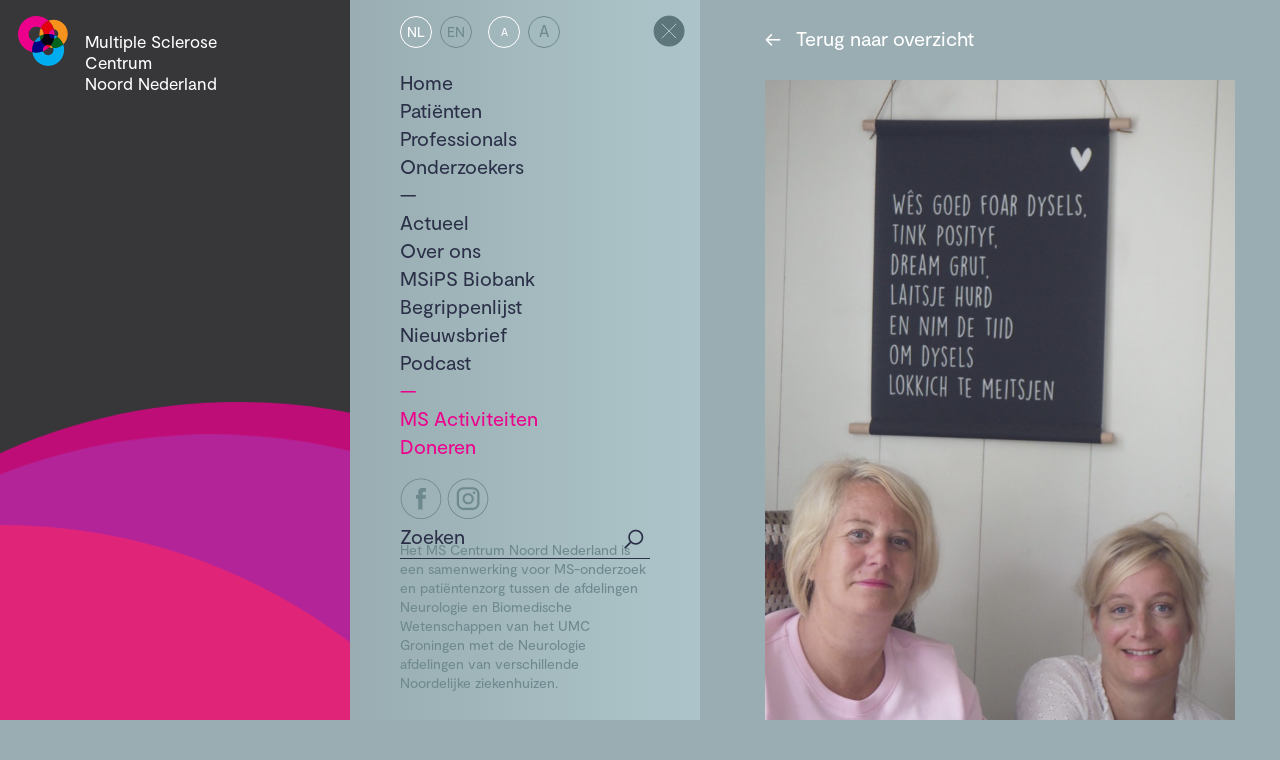

--- FILE ---
content_type: text/html; charset=UTF-8
request_url: https://www.mscnn.nl/activiteiten/onbeperkte-elfstedentocht-team-ms-centrum-noord-nederland-anneke-rianne/
body_size: 12237
content:
<!DOCTYPE html><html class="no-js" lang="nl-NL" data-brand="mscnn"><head><script async src="https://www.googletagmanager.com/gtag/js?id=UA-130786763-1"></script><script>window.dataLayer=window.dataLayer||[];function gtag(){dataLayer.push(arguments);}gtag('js',new Date());gtag('config','UA-130786763-1');</script> <meta charset="UTF-8"> <meta name="viewport" content="width=device-width, minimum-scale=1.0, initial-scale=1.0"> <meta name="msapplication-config" content="/wp-content/themes/mscnn/favicon/browserconfig.xml" /> <link rel="apple-touch-icon" sizes="180x180" href="/wp-content/themes/mscnn/favicon/apple-touch-icon.png"> <link rel="icon" type="image/png" sizes="256x256" href="/wp-content/themes/mscnn/favicon/android-chrome-256x256.png"> <link rel="icon" type="image/png" sizes="192x192" href="/wp-content/themes/mscnn/favicon/android-chrome-192x192.png"> <link rel="icon" type="image/png" sizes="32x32" href="/wp-content/themes/mscnn/favicon/favicon-32x32.png"> <link rel="icon" type="image/png" sizes="16x16" href="/wp-content/themes/mscnn/favicon/favicon-16x16.png"> <link rel="mask-icon" href="/wp-content/themes/mscnn/favicon/safari-pinned-tab.svg" color="#2b5797"> <link rel="manifest" href="/wp-content/themes/mscnn/favicon/manifest.json"> <style> html{font-family:sans-serif;-ms-text-size-adjust:100%;-webkit-text-size-adjust:100%}body{margin:0}article,aside,details,figcaption,figure,footer,header,hgroup,main,nav,section,summary{display:block}audio,video{display:inline-block;vertical-align:baseline}a{background:transparent}a:active,a:hover{outline:0}b,strong{font-weight:700}h1{font-size:2em;margin:.67em 0}img{border:0}figure{margin:1em 40px}button,input,optgroup,select,textarea{color:inherit;font:inherit;margin:0}input{line-height:normal}input[type=search]{-webkit-appearance:none}input[type=search]::-webkit-search-cancel-button,input[type=search]::-webkit-search-decoration{-webkit-appearance:none}fieldset{border:1px solid silver;margin:0 2px;padding:.35em .625em .75em}legend{border:0;padding:0}textarea{overflow:auto}optgroup{font-weight:700}table{border-collapse:collapse;border-spacing:0}td,th{padding:0}*{box-sizing:border-box}html{overflow-y:scroll}body{background:#99adb2;color:#fff;font:normal normal 400 16px/1.4 Moderat,Arial,sans-serif;-webkit-font-smoothing:antialiased;-moz-osx-font-smoothing:grayscale}a{color:#2b3048}.symbols{position:absolute;visibility:hidden;z-index:-1}.container{position:relative}.wrap{display:-ms-flexbox;display:flex;-ms-flex-direction:column;flex-direction:column}.main,.navigation__wrap{min-height:100vh}.admin-bar .main,.admin-bar .navigation__wrap{min-height:calc(100vh - 46px)}.header{height:8.125em;overflow:hidden;transform:translateZ(0)}html[data-brand=mscnn] .header{background:#373639}html[data-brand=msips] .header{background:#5c767c}.header__item{display:inline-block;font-size:1em;font-weight:400;margin:1em 1.1em;position:relative;z-index:10}.header__link{color:#fff;display:-ms-flexbox;display:flex;-ms-flex-direction:row;flex-direction:row;text-decoration:none}.header__logo{height:3.125em;width:3.125em}.header__image{height:96px;width:150px}.header__text{display:inline-block;font-size:1.0625em;line-height:1.25;margin:.9em 0 0 1em;width:8.23529em}.header__ring{height:160vh;left:0;opacity:.75;pointer-events:none;position:absolute;transition:transform 10s ease;top:0;width:160vh;will-change:transform}.header__ring:first-of-type{fill:#ec008b;z-index:3}.header__ring:nth-of-type(2){fill:#f7931d;z-index:2}.header__ring:nth-of-type(3){fill:#00adef;z-index:1}.header__ring__item{height:100%;left:0;position:absolute;top:0;width:100%;z-index:2}.navigation{background-color:#adc5ca}.navigation__wrap{padding:1em 3.125em;position:relative}.navigation__fontsize,.navigation__language{display:inline-block;list-style:none;margin:0 .5em 0 0;padding:0;position:relative;z-index:1}.navigation__fontsize__item,.navigation__language__item{display:inline;margin:0 .5em 0 0}.navigation__fontsize__link,.navigation__language__link{border:1px solid currentColor;border-radius:50%;color:#6e898e;display:inline-block;font-size:.875em;height:32px;line-height:1;padding:.575em .425em;text-align:center;text-decoration:none;text-transform:uppercase;transition:color .3s ease;vertical-align:middle;width:32px}.navigation__fontsize__item--is-current .navigation__fontsize__link,.navigation__fontsize__item--is-current .navigation__language__link,.navigation__language__item--is-current .navigation__fontsize__link,.navigation__language__item--is-current .navigation__language__link{color:#fff}.navigation__fontsize--enlarged,.navigation__language--enlarged{font-size:16px;padding:.4em .425em}.navigation__fontsize--normal,.navigation__language--normal{font-size:11px;padding:.85em .425em}.navigation__list{color:#2b3048;font-size:1.25em;list-style:none;margin:1.5em 0 0;padding:0}.navigation__item{position:relative}.navigation__item--is-activiteiten,.navigation__item--is-activities,.navigation__item--is-donate,.navigation__item--is-doneren{color:#ec008c}.navigation__item--is-about-us:before,.navigation__item--is-activiteiten:before,.navigation__item--is-activities:before,.navigation__item--is-actueel:before,.navigation__item--is-news:before{content:"—";display:block}.navigation__link:before{content:"→";display:none;left:-1.5em;position:absolute}.navigation__item--is-ancestor>.navigation__link:before,.navigation__item--is-current>.navigation__link:before,.no-touch .navigation__link:hover:before{display:block}.navigation__item--is-ancestor:after{display:none}.navigation__item--is-ancestor .navigation__sub,.navigation__item--is-current .navigation__sub{display:block}.navigation__link{color:currentColor;position:relative;text-decoration:none}.navigation__sub{color:#fff;display:none;list-style:none;margin:0;padding:0}.navigation__tagline{color:#6e898e;font-size:.875em;margin:0}.navigation__socials{margin:0 0 20px}.navigation__socials a{display:inline-block;margin:0 5px 0 0;text-decoration:none}.navigation__socials svg{height:42px;width:42px}.navigation__button{display:none}.navigation__button__icon{height:2em;width:2em}.navigation__open{color:#2b3048;font-size:1.25em;left:2.5em;position:absolute;top:1.2em}.navigation__open:before{bottom:0;content:"→";left:-1.5em;position:absolute}.navigation__close{margin:.9375em;position:absolute;right:0;top:0}.navigation__toggle{background:none;border:0;cursor:pointer;display:block;margin:.9375em;outline:0;padding:0;position:fixed;right:0;top:0;z-index:100}.admin-bar .navigation__toggle{top:46px}.navigation__top{display:inline-block;margin:2.5em 0 0;text-decoration:none}.navigation__top span{display:inline-block;margin:0 .5em 0 0}.navigation__wrap{display:none}.has-open-navigation .navigation__wrap{display:block}.has-open-navigation .header,.has-open-navigation .main{display:none}.navigation__toggle svg:first-child{display:block}.has-open-navigation .navigation__toggle svg:first-child,.navigation__toggle svg:last-child{display:none}.has-open-navigation .navigation__toggle svg:last-child{display:block}.navigation__list,.navigation__search,.navigation__tagline{transition:opacity .5s ease;will-change:opacity}.is-loading--include-language .navigation__list,.is-loading--include-language .navigation__search,.is-loading--include-language .navigation__tagline{opacity:0}.main__content,.main__submenu{transition:opacity .5s ease;will-change:opacity}.is-loading .main__content,.is-loading .main__submenu{opacity:0}.is-loading--exclude-submenu .main__submenu{opacity:1}.is-enlarged .main__content,.is-enlarged .main__submenu,.is-enlarged .navigation__list,.is-enlarged .navigation__open,.is-enlarged .search__input{font-size:1.5em}.has-disabled-transitions .main,.has-disabled-transitions .navigation>*{transition:none!important}.main{background-color:#99adb2;padding:1em;position:relative}.main__breadcrumbs{color:#6e898e;display:block;font-size:.9375em;margin:0 0 1em}.main__breadcrumbs a{color:currentColor;text-decoration:none}.main__submenu{font-size:1.25em;margin:.5em 0 1.5em 1.625em}.main__submenu__list{color:#fff;list-style:none;margin:0;padding:0}.main__content{font-size:1.25em}.main__content h1{color:#2b3048;font-size:1.25em;font-weight:400;line-height:1.25;margin:0 0 1em}.main__content h2,.main__content h3,.main__content h4,.main__content h5,.main__content h6{color:#2b3048;font-size:1em;font-weight:400;margin:0}.main__content ol,.main__content ul{margin:0 0 1em;padding:0 0 0 1em}.main__content ul:not(.main__links){padding:0}.main__content ul:not(.main__links) li{list-style:none;padding:0 0 0 .75em;position:relative}.main__content ul:not(.main__links) li:before{content:"•";left:0;position:absolute;top:0;transform:scale(2)}.main__content p{margin:0 0 1em}.main__content p:last-child{margin:0}.main__content a{color:#fff}.main__content form{color:#2b3048}.main__block{margin:0 0 2.5em}.main__block:last-child{margin:0}.main__media{height:0;margin:0 0 1em;padding-bottom:56.25%;position:relative;will-change:opacity;width:100%}.main__media__link{display:block;text-decoration:none}.main__media__overlay{pointer-events:none;transition:opacity .7s ease-in-out}.main__media__color{background-color:#adc5ca;mix-blend-mode:color}.main__media--loaded .main__media__overlay{opacity:0}.main__media__icon{fill:#adc5ca;opacity:.5;padding:15%;transition:fill .3s ease}.no-touch .main__media__link:hover .main__media__icon{fill:#99adb2}.main__links{list-style:none;padding:0!important}.main__links:before{color:#2b3048;content:"—";display:block}.main__links li:before{content:"↗";display:inline-block;margin:0 .5em 0 0}.main__links a{text-decoration:none}.search{color:#2b3048;margin:4em 0 2em;position:relative}.search__input{-webkit-appearance:none;-moz-appearance:none;appearance:none;background:none;border:0;border-bottom:1px solid #2b3048;border-radius:0;color:#2b3048;font-size:1.25em;outline:0;padding:0 1.5em .5em 0;width:100%}.search__input::-webkit-input-placeholder{color:#2b3048}.search__input:-ms-input-placeholder,.search__input::-ms-input-placeholder{color:#2b3048}.search__input::placeholder{color:#2b3048}.search__button{background:none;border:0;bottom:0;cursor:pointer;outline:0;position:absolute;right:0;top:0}.search__icon{height:1.25em;width:1.25em}.search__item{margin:0 0 1.5em}.search__item p{margin:0}.search__item a{text-decoration:none}.search__item a span{display:inline-block;margin:0 .5em 0 0}img.b-lazy{-o-object-fit:cover;object-fit:cover;-o-object-position:center center;object-position:center center}div.b-lazy{background-position:50%;background-repeat:no-repeat;background-size:cover}.b-lazy-img,.main__media__color,.main__media__icon,.main__media__item,.main__media__overlay{display:block;height:100%;left:0;position:absolute;top:0;width:100%}.columns>h1{margin:0 0 .5em;width:100%}.columns__item{margin:0 0 2em;width:100%}.columns__media{margin:0;padding-bottom:66.666%!important}.columns__media--is-portrait{padding-bottom:133.333%!important}.columns__content{margin:.5em 0 0}.columns__content h1{font-size:1em!important;margin:0}.columns__content p{margin:0}.columns__content a{text-decoration:none}.columns__content a span{display:inline-block;margin:0 .5em 0 0}.form__amount{display:-ms-flexbox;display:flex;-ms-flex-pack:justify;justify-content:space-between;margin:0!important}.form__amount div+div{text-align:right}.form__amount h2{margin:0 0 10px}.form__amount input[type=number],.form__amount label{color:#fff;display:inline-block;vertical-align:middle}.form__amount input[type=number]{-webkit-appearance:none;-moz-appearance:none;appearance:none;background:none;border:1px solid #fff;border-radius:15px;outline:0;margin:0;padding:.125em .25em .25em;text-align:center;width:80px}.form__amount input::-webkit-inner-spin-button,.form__amount input::-webkit-outer-spin-button{-webkit-appearance:none;appearance:none;margin:0}.form__button input{display:none}.form__button span{background:transparent;border:1px solid #fff;border-radius:15px;cursor:pointer;display:inline-block;padding:.125em .5em .25em}.form__button input:checked+span{background:#2b3048;border-color:#2b3048}.form__name{margin-top:2em!important}.form__required{color:#fff;font-size:smaller;margin:2em 0 1em!important}.form__newsletter{color:#fff;font-size:smaller;margin:1em 0 2em!important}.form__newsletter label{padding:0 0 0 30px;position:relative}.form__newsletter input{display:none}.form__newsletter span:before{border:1px solid #fff;content:"";position:absolute;height:16px;left:0;top:2px;width:16px}.form__newsletter input:checked+span:after{background:#2b3048;content:"";position:absolute;height:10px;left:4px;top:6px;width:10px}.form__newsletter small{display:block;font-size:1em;margin-top:1em}.form__newsletter a{color:currentColor;text-decoration:underline}.form__label{display:block;margin:0 0 .25em}.form__radio{color:#fff;display:inline-block;margin:0 1em 0 0;padding:0 0 0 30px;position:relative}.form__radio input{display:none}.form__radio span:before{border:1px solid #fff;border-radius:100%;content:"";position:absolute;height:18px;left:0;top:4px;width:18px}.form__radio input:checked+span:after{background:#2b3048;border-radius:100%;content:"";position:absolute;height:12px;left:4px;top:8px;width:12px}.form div{margin:1em 0}.form input[type=email],.form input[type=text]{-webkit-appearance:none;-moz-appearance:none;appearance:none;background:none;border:0;border-bottom:1px solid #2b3048;border-radius:0;color:#2b3048;outline:0;padding:0 1.5em .5em 0;width:100%}.form input[type=email]::-webkit-input-placeholder,.form input[type=text]::-webkit-input-placeholder{color:#2b3048}.form input[type=email]:-ms-input-placeholder,.form input[type=email]::-ms-input-placeholder,.form input[type=text]:-ms-input-placeholder,.form input[type=text]::-ms-input-placeholder{color:#2b3048}.form input[type=email]::placeholder,.form input[type=text]::placeholder{color:#2b3048}.form input[type=checkbox],.form input[type=radio]{filter:grayscale(1)}.form input+small{display:block;margin-top:1em}.form button{-webkit-appearance:none;-moz-appearance:none;appearance:none;background:#2b3048;border:0;border-radius:15px;color:#fff;cursor:pointer;display:inline-block;font-size:1.06667em;outline:0;min-width:120px;padding:.425em .75em .5em;text-align:center;vertical-align:middle}.form .has-padding{padding:.5em 0}.form .hidden{display:none}.glossary>h2{font-size:1.25em;margin:0 0 .25em}.glossary__group{margin:0 0 2.5em}.glossary__item{border-bottom:1px solid #2b3048;border-top:1px solid #2b3048;margin:0 0 -1px}.glossary__item>h3{cursor:pointer;display:inline-block;padding:.75em 0 .75em 1.5em;position:relative}.glossary__item__title:before{content:"+";left:0;position:absolute}.glossary__item--is-active .glossary__item__title:before{content:"×"}.glossary__item__content{display:none;padding:.25em 0 1em}.glossary__item--is-active .glossary__item__content{display:block}.glossary__open{cursor:pointer;text-decoration:underline}.glossary__open.is-opened{color:#2b3048}.glossary__close{background:none;border:0;cursor:pointer;display:block;outline:0;margin:1em;padding:0;position:absolute;right:0;top:0}.glossary__close svg{height:1.6em;width:1.6em}.glossary__toggle{background:#fff;box-shadow:0 0 10px 5px rgba(0,0,0,.1);color:#2b3048;margin:2em 0;padding:1em 3em 1.25em 1em;position:relative}.glossary__toggle h2{color:#99adb2;margin:0 0 1em}.glossary__toggle p:last-of-type{margin:0}.glossary__toggle a{color:currentColor}.glossary__cta{text-decoration:none}.glossary__cta span{display:inline-block;margin:0 .5em 0 0}.news__subjects{margin:0 0 2.5em}.news__subjects>h1{color:#fff;font-size:1.1em!important;margin:0 0 1em}.news__subjects__link[href]{border:1px solid currentColor;border-radius:15px;color:#5c767c;display:inline-block;font-size:.8em;margin:0 .125em .125em;padding:.25em .5em .3em;text-decoration:none;transition:color .3s ease}.news__subjects__link--is-current[href],.no-touch .news__subjects__link:hover{color:#fff}.news__back{display:inline-block;margin:0 0 1em;text-decoration:none}.news__back span{display:inline-block;margin:0 .5em 0 0}.pagination__next,.pagination__prev{-webkit-appearance:none;-moz-appearance:none;appearance:none;background:#2b3048;border:0;border-radius:15px;color:#fff;cursor:pointer;display:inline-block;font-size:1.06667em;outline:0;margin:0 .25em 0 0;padding:.425em .75em .5em;text-align:center;text-decoration:none;vertical-align:middle;width:100px}.pagination__next.disabled,.pagination__prev.disabled{background:#5c767c;cursor:default}.project h1 strong{display:block;font-weight:400;margin:0 0 15px}.project h1 span{border:2px solid rgba(43,48,72,.7);border-radius:20px;color:#fff;display:inline-block;padding:5px 20px 10px}.project ul{display:-ms-flexbox;display:flex;-ms-flex-direction:row;flex-direction:row;-ms-flex-wrap:wrap;flex-wrap:wrap;list-style:none;margin:0 0 1em;padding:0}.project li{padding:0!important;width:50%}.project li:before{display:none}.project li strong{color:#2b3048;display:block;font-weight:400}#wpadminbar{-webkit-backface-visibility:hidden;backface-visibility:hidden;position:fixed!important}.hide-if-no-customize{display:none!important}@font-face{font-family:Moderat;src:url(https://www.mscnn.nl/wp-content/themes/mscnn/fonts/moderat.woff2) format("woff2"),url(https://www.mscnn.nl/wp-content/themes/mscnn/fonts/moderat.woff) format("woff");font-weight:400;font-style:normal}@media screen and (min-width:48em){.wrap{-ms-flex-direction:row;flex-direction:row;position:fixed;width:26.25em;min-height:100vh}.admin-bar .wrap{min-height:calc(100vh - 46px)}.navigation{height:100vh}.admin-bar .navigation{height:calc(100vh - 46px)}.header{height:auto;overflow:hidden;position:relative;width:7.5em}.header__logo{margin:0 auto}.header__text{display:none}.navigation{background-image:linear-gradient(90deg,#99adb2,#adc5ca);overflow-y:auto;width:18.75em}.navigation__list{margin:1em 0 0}.navigation__item--is-ancestor:after{display:inline}.navigation__item--is-ancestor .navigation__sub,.navigation__item--is-current .navigation__sub{display:none}.navigation__socials{position:absolute;top:-62px}.navigation__button{background:none;border:0;cursor:pointer;display:block;outline:0;padding:0}.navigation__toggle{display:none}.main{transition:margin .3s ease;will-change:margin}.navigation__close,.navigation__fontsize,.navigation__language,.navigation__list,.navigation__search,.navigation__tagline{transition:opacity .3s ease;will-change:opacity}.navigation__open{transition:opacity .3s ease,transform .3s ease;opacity:0;pointer-events:none;transform:translateX(-200%);will-change:opacity,transform}.main{margin-left:26.25em}.has-collapsed-navigation .navigation__close,.has-collapsed-navigation .navigation__fontsize,.has-collapsed-navigation .navigation__language,.has-collapsed-navigation .navigation__list,.has-collapsed-navigation .navigation__search,.has-collapsed-navigation .navigation__tagline{opacity:0;pointer-events:none}.has-collapsed-navigation .navigation__open{opacity:1;pointer-events:auto;transform:translateX(0)}.has-collapsed-navigation .main{margin-left:15em}.has-open-navigation .header,.has-open-navigation .main,.navigation__wrap{display:block}.main{max-width:42.5em}.is-enlarged .main{max-width:50.625em}.has-collapsed-navigation.is-enlarged .main{margin-left:31.875em}.main{padding:1em 2.8125em 1em 4.0625em}.main__breadcrumbs{display:none}.main__submenu{margin:.5em 0 0}.main__content{padding:1.8em 0}.main__content h1{font-size:1.9em}.columns{display:-ms-flexbox;display:flex;-ms-flex-direction:row;flex-direction:row;-ms-flex-wrap:wrap;flex-wrap:wrap;-ms-flex-pack:justify;justify-content:space-between}.form button{font-size:.8em}.glossary>h2{font-size:1.9em}.glossary__close{margin:.75em}.news__subjects{margin:-1.4em 0 2.5em}.news__back{margin:0;position:relative;top:-1.4em}.pagination__next,.pagination__prev{font-size:.8em}.project h1 span{min-width:300px}.project li{width:33.333333%}}@media screen and (min-width:48.9375em){.admin-bar .wrap{min-height:calc(100vh - 32px)}.admin-bar .navigation{height:calc(100vh - 32px)}.admin-bar .main,.admin-bar .navigation__wrap{min-height:calc(100vh - 32px)}}@media screen and (min-width:48em) and (min-height:37.5em){.navigation__tagline{bottom:2em;position:absolute;width:calc(100% - 100px)}}@media screen and (min-width:64em){.wrap{width:37.5em}.header{width:15.625em}.header__logo{margin:0}.header__text{display:inline-block}.navigation{width:21.875em}.main{margin-left:37.5em}.has-collapsed-navigation .main{margin-left:23.75em}.columns--has-3 .columns__item{width:calc(50% - .75em)}}@media screen and (min-width:80em){.wrap{width:43.75em}.header{width:21.875em}.header__image{height:128px;width:200px}.main{margin-left:43.75em}.has-collapsed-navigation .main{margin-left:30em}.columns__item{width:calc(50% - .75em)}.columns--has-3{-ms-flex-pack:start;justify-content:flex-start}.columns--has-3 .columns__item{width:calc(33.333333% - 1em)}.columns--has-3 .columns__item:nth-of-type(3n-1){margin:0 1.5em 2em}.news--has-featured .news__item:first-of-type{width:100%}}@media screen and (min-width:101.25em){.has-collapsed-navigation .main{margin-left:31.875em}.main{max-width:50.625em}.is-enlarged .main{max-width:57.5em}.main__content,.main__submenu,.navigation__list,.navigation__open,.search__input{font-size:1.5em}.is-enlarged .main__content,.is-enlarged .main__submenu,.is-enlarged .navigation__list,.is-enlarged .navigation__open,.is-enlarged .search__input{font-size:1.75em}.has-collapsed-navigation.is-enlarged .main{margin-left:33.75em}} </style> <script> function loadJS(a,b){var c=document.getElementsByTagName("script")[0],d=document.createElement("script");return d.src=a,d.async=!0,c.parentNode.insertBefore(d,c),b&&"function"==typeof b&&(d.onload=b),d}; var s = 'https://www.mscnn.nl/wp-content/themes/mscnn/js/mscnn.1614597706.min.js'; loadJS('https://www.mscnn.nl/wp-content/themes/mscnn/js/load-scripts.min.js'); </script> <meta name='robots' content='index, follow, max-image-preview:large, max-snippet:-1, max-video-preview:-1' /><style>img:is([sizes="auto" i], [sizes^="auto," i]) { contain-intrinsic-size: 3000px 1500px }</style><link rel="alternate" hreflang="nl" href="https://www.mscnn.nl/activiteiten/onbeperkte-elfstedentocht-team-ms-centrum-noord-nederland-anneke-rianne/" /><link rel="alternate" hreflang="x-default" href="https://www.mscnn.nl/activiteiten/onbeperkte-elfstedentocht-team-ms-centrum-noord-nederland-anneke-rianne/" /><title>Onbeperkte Elfstedentocht Team MS Centrum Noord Nederland Anneke &amp; Rianne - Multiple Sclerose Centrum Noord Nederland</title><link rel="canonical" href="https://www.mscnn.nl/activiteiten/onbeperkte-elfstedentocht-team-ms-centrum-noord-nederland-anneke-rianne/" /><meta property="og:locale" content="nl_NL" /><meta property="og:type" content="article" /><meta property="og:title" content="Onbeperkte Elfstedentocht Team MS Centrum Noord Nederland Anneke &amp; Rianne - Multiple Sclerose Centrum Noord Nederland" /><meta property="og:url" content="https://www.mscnn.nl/activiteiten/onbeperkte-elfstedentocht-team-ms-centrum-noord-nederland-anneke-rianne/" /><meta property="og:site_name" content="Multiple Sclerose Centrum Noord Nederland" /><meta property="og:image" content="https://www.mscnn.nl/wp-content/uploads/2021/08/Rianne-en-Anneke-scaled.jpg" /><meta property="og:image:width" content="1813" /><meta property="og:image:height" content="2560" /><meta property="og:image:type" content="image/jpeg" /><meta name="twitter:card" content="summary_large_image" /><script type="application/ld+json" class="yoast-schema-graph">{"@context":"https://schema.org","@graph":[{"@type":"WebPage","@id":"https://www.mscnn.nl/activiteiten/onbeperkte-elfstedentocht-team-ms-centrum-noord-nederland-anneke-rianne/","url":"https://www.mscnn.nl/activiteiten/onbeperkte-elfstedentocht-team-ms-centrum-noord-nederland-anneke-rianne/","name":"Onbeperkte Elfstedentocht Team MS Centrum Noord Nederland Anneke & Rianne - Multiple Sclerose Centrum Noord Nederland","isPartOf":{"@id":"https://www.mscnn.nl/#website"},"primaryImageOfPage":{"@id":"https://www.mscnn.nl/activiteiten/onbeperkte-elfstedentocht-team-ms-centrum-noord-nederland-anneke-rianne/#primaryimage"},"image":{"@id":"https://www.mscnn.nl/activiteiten/onbeperkte-elfstedentocht-team-ms-centrum-noord-nederland-anneke-rianne/#primaryimage"},"thumbnailUrl":"https://www.mscnn.nl/wp-content/uploads/2021/08/Rianne-en-Anneke-scaled.jpg","datePublished":"2021-08-16T14:02:29+00:00","breadcrumb":{"@id":"https://www.mscnn.nl/activiteiten/onbeperkte-elfstedentocht-team-ms-centrum-noord-nederland-anneke-rianne/#breadcrumb"},"inLanguage":"nl-NL","potentialAction":[{"@type":"ReadAction","target":["https://www.mscnn.nl/activiteiten/onbeperkte-elfstedentocht-team-ms-centrum-noord-nederland-anneke-rianne/"]}]},{"@type":"ImageObject","inLanguage":"nl-NL","@id":"https://www.mscnn.nl/activiteiten/onbeperkte-elfstedentocht-team-ms-centrum-noord-nederland-anneke-rianne/#primaryimage","url":"https://www.mscnn.nl/wp-content/uploads/2021/08/Rianne-en-Anneke-scaled.jpg","contentUrl":"https://www.mscnn.nl/wp-content/uploads/2021/08/Rianne-en-Anneke-scaled.jpg","width":1813,"height":2560,"caption":"OLYMPUS DIGITAL CAMERA"},{"@type":"BreadcrumbList","@id":"https://www.mscnn.nl/activiteiten/onbeperkte-elfstedentocht-team-ms-centrum-noord-nederland-anneke-rianne/#breadcrumb","itemListElement":[{"@type":"ListItem","position":1,"name":"Home","item":"https://www.mscnn.nl/"},{"@type":"ListItem","position":2,"name":"Activiteiten","item":"https://www.mscnn.nl/activiteiten/"},{"@type":"ListItem","position":3,"name":"Onbeperkte Elfstedentocht Team MS Centrum Noord Nederland Anneke &#038; Rianne"}]},{"@type":"WebSite","@id":"https://www.mscnn.nl/#website","url":"https://www.mscnn.nl/","name":"Multiple Sclerose Centrum Noord Nederland","description":"","potentialAction":[{"@type":"SearchAction","target":{"@type":"EntryPoint","urlTemplate":"https://www.mscnn.nl/?s={search_term_string}"},"query-input":{"@type":"PropertyValueSpecification","valueRequired":true,"valueName":"search_term_string"}}],"inLanguage":"nl-NL"}]}</script><link rel='stylesheet' id='wp-block-library-css' href='https://www.mscnn.nl/wp-includes/css/dist/block-library/style.min.css?ver=6.8.3' type='text/css' media='all' /><style id='classic-theme-styles-inline-css' type='text/css'>/*! This file is auto-generated */
.wp-block-button__link{color:#fff;background-color:#32373c;border-radius:9999px;box-shadow:none;text-decoration:none;padding:calc(.667em + 2px) calc(1.333em + 2px);font-size:1.125em}.wp-block-file__button{background:#32373c;color:#fff;text-decoration:none}</style><style id='global-styles-inline-css' type='text/css'>:root{--wp--preset--aspect-ratio--square: 1;--wp--preset--aspect-ratio--4-3: 4/3;--wp--preset--aspect-ratio--3-4: 3/4;--wp--preset--aspect-ratio--3-2: 3/2;--wp--preset--aspect-ratio--2-3: 2/3;--wp--preset--aspect-ratio--16-9: 16/9;--wp--preset--aspect-ratio--9-16: 9/16;--wp--preset--color--black: #000000;--wp--preset--color--cyan-bluish-gray: #abb8c3;--wp--preset--color--white: #ffffff;--wp--preset--color--pale-pink: #f78da7;--wp--preset--color--vivid-red: #cf2e2e;--wp--preset--color--luminous-vivid-orange: #ff6900;--wp--preset--color--luminous-vivid-amber: #fcb900;--wp--preset--color--light-green-cyan: #7bdcb5;--wp--preset--color--vivid-green-cyan: #00d084;--wp--preset--color--pale-cyan-blue: #8ed1fc;--wp--preset--color--vivid-cyan-blue: #0693e3;--wp--preset--color--vivid-purple: #9b51e0;--wp--preset--gradient--vivid-cyan-blue-to-vivid-purple: linear-gradient(135deg,rgba(6,147,227,1) 0%,rgb(155,81,224) 100%);--wp--preset--gradient--light-green-cyan-to-vivid-green-cyan: linear-gradient(135deg,rgb(122,220,180) 0%,rgb(0,208,130) 100%);--wp--preset--gradient--luminous-vivid-amber-to-luminous-vivid-orange: linear-gradient(135deg,rgba(252,185,0,1) 0%,rgba(255,105,0,1) 100%);--wp--preset--gradient--luminous-vivid-orange-to-vivid-red: linear-gradient(135deg,rgba(255,105,0,1) 0%,rgb(207,46,46) 100%);--wp--preset--gradient--very-light-gray-to-cyan-bluish-gray: linear-gradient(135deg,rgb(238,238,238) 0%,rgb(169,184,195) 100%);--wp--preset--gradient--cool-to-warm-spectrum: linear-gradient(135deg,rgb(74,234,220) 0%,rgb(151,120,209) 20%,rgb(207,42,186) 40%,rgb(238,44,130) 60%,rgb(251,105,98) 80%,rgb(254,248,76) 100%);--wp--preset--gradient--blush-light-purple: linear-gradient(135deg,rgb(255,206,236) 0%,rgb(152,150,240) 100%);--wp--preset--gradient--blush-bordeaux: linear-gradient(135deg,rgb(254,205,165) 0%,rgb(254,45,45) 50%,rgb(107,0,62) 100%);--wp--preset--gradient--luminous-dusk: linear-gradient(135deg,rgb(255,203,112) 0%,rgb(199,81,192) 50%,rgb(65,88,208) 100%);--wp--preset--gradient--pale-ocean: linear-gradient(135deg,rgb(255,245,203) 0%,rgb(182,227,212) 50%,rgb(51,167,181) 100%);--wp--preset--gradient--electric-grass: linear-gradient(135deg,rgb(202,248,128) 0%,rgb(113,206,126) 100%);--wp--preset--gradient--midnight: linear-gradient(135deg,rgb(2,3,129) 0%,rgb(40,116,252) 100%);--wp--preset--font-size--small: 13px;--wp--preset--font-size--medium: 20px;--wp--preset--font-size--large: 36px;--wp--preset--font-size--x-large: 42px;--wp--preset--spacing--20: 0.44rem;--wp--preset--spacing--30: 0.67rem;--wp--preset--spacing--40: 1rem;--wp--preset--spacing--50: 1.5rem;--wp--preset--spacing--60: 2.25rem;--wp--preset--spacing--70: 3.38rem;--wp--preset--spacing--80: 5.06rem;--wp--preset--shadow--natural: 6px 6px 9px rgba(0, 0, 0, 0.2);--wp--preset--shadow--deep: 12px 12px 50px rgba(0, 0, 0, 0.4);--wp--preset--shadow--sharp: 6px 6px 0px rgba(0, 0, 0, 0.2);--wp--preset--shadow--outlined: 6px 6px 0px -3px rgba(255, 255, 255, 1), 6px 6px rgba(0, 0, 0, 1);--wp--preset--shadow--crisp: 6px 6px 0px rgba(0, 0, 0, 1);}:where(.is-layout-flex){gap: 0.5em;}:where(.is-layout-grid){gap: 0.5em;}body .is-layout-flex{display: flex;}.is-layout-flex{flex-wrap: wrap;align-items: center;}.is-layout-flex > :is(*, div){margin: 0;}body .is-layout-grid{display: grid;}.is-layout-grid > :is(*, div){margin: 0;}:where(.wp-block-columns.is-layout-flex){gap: 2em;}:where(.wp-block-columns.is-layout-grid){gap: 2em;}:where(.wp-block-post-template.is-layout-flex){gap: 1.25em;}:where(.wp-block-post-template.is-layout-grid){gap: 1.25em;}.has-black-color{color: var(--wp--preset--color--black) !important;}.has-cyan-bluish-gray-color{color: var(--wp--preset--color--cyan-bluish-gray) !important;}.has-white-color{color: var(--wp--preset--color--white) !important;}.has-pale-pink-color{color: var(--wp--preset--color--pale-pink) !important;}.has-vivid-red-color{color: var(--wp--preset--color--vivid-red) !important;}.has-luminous-vivid-orange-color{color: var(--wp--preset--color--luminous-vivid-orange) !important;}.has-luminous-vivid-amber-color{color: var(--wp--preset--color--luminous-vivid-amber) !important;}.has-light-green-cyan-color{color: var(--wp--preset--color--light-green-cyan) !important;}.has-vivid-green-cyan-color{color: var(--wp--preset--color--vivid-green-cyan) !important;}.has-pale-cyan-blue-color{color: var(--wp--preset--color--pale-cyan-blue) !important;}.has-vivid-cyan-blue-color{color: var(--wp--preset--color--vivid-cyan-blue) !important;}.has-vivid-purple-color{color: var(--wp--preset--color--vivid-purple) !important;}.has-black-background-color{background-color: var(--wp--preset--color--black) !important;}.has-cyan-bluish-gray-background-color{background-color: var(--wp--preset--color--cyan-bluish-gray) !important;}.has-white-background-color{background-color: var(--wp--preset--color--white) !important;}.has-pale-pink-background-color{background-color: var(--wp--preset--color--pale-pink) !important;}.has-vivid-red-background-color{background-color: var(--wp--preset--color--vivid-red) !important;}.has-luminous-vivid-orange-background-color{background-color: var(--wp--preset--color--luminous-vivid-orange) !important;}.has-luminous-vivid-amber-background-color{background-color: var(--wp--preset--color--luminous-vivid-amber) !important;}.has-light-green-cyan-background-color{background-color: var(--wp--preset--color--light-green-cyan) !important;}.has-vivid-green-cyan-background-color{background-color: var(--wp--preset--color--vivid-green-cyan) !important;}.has-pale-cyan-blue-background-color{background-color: var(--wp--preset--color--pale-cyan-blue) !important;}.has-vivid-cyan-blue-background-color{background-color: var(--wp--preset--color--vivid-cyan-blue) !important;}.has-vivid-purple-background-color{background-color: var(--wp--preset--color--vivid-purple) !important;}.has-black-border-color{border-color: var(--wp--preset--color--black) !important;}.has-cyan-bluish-gray-border-color{border-color: var(--wp--preset--color--cyan-bluish-gray) !important;}.has-white-border-color{border-color: var(--wp--preset--color--white) !important;}.has-pale-pink-border-color{border-color: var(--wp--preset--color--pale-pink) !important;}.has-vivid-red-border-color{border-color: var(--wp--preset--color--vivid-red) !important;}.has-luminous-vivid-orange-border-color{border-color: var(--wp--preset--color--luminous-vivid-orange) !important;}.has-luminous-vivid-amber-border-color{border-color: var(--wp--preset--color--luminous-vivid-amber) !important;}.has-light-green-cyan-border-color{border-color: var(--wp--preset--color--light-green-cyan) !important;}.has-vivid-green-cyan-border-color{border-color: var(--wp--preset--color--vivid-green-cyan) !important;}.has-pale-cyan-blue-border-color{border-color: var(--wp--preset--color--pale-cyan-blue) !important;}.has-vivid-cyan-blue-border-color{border-color: var(--wp--preset--color--vivid-cyan-blue) !important;}.has-vivid-purple-border-color{border-color: var(--wp--preset--color--vivid-purple) !important;}.has-vivid-cyan-blue-to-vivid-purple-gradient-background{background: var(--wp--preset--gradient--vivid-cyan-blue-to-vivid-purple) !important;}.has-light-green-cyan-to-vivid-green-cyan-gradient-background{background: var(--wp--preset--gradient--light-green-cyan-to-vivid-green-cyan) !important;}.has-luminous-vivid-amber-to-luminous-vivid-orange-gradient-background{background: var(--wp--preset--gradient--luminous-vivid-amber-to-luminous-vivid-orange) !important;}.has-luminous-vivid-orange-to-vivid-red-gradient-background{background: var(--wp--preset--gradient--luminous-vivid-orange-to-vivid-red) !important;}.has-very-light-gray-to-cyan-bluish-gray-gradient-background{background: var(--wp--preset--gradient--very-light-gray-to-cyan-bluish-gray) !important;}.has-cool-to-warm-spectrum-gradient-background{background: var(--wp--preset--gradient--cool-to-warm-spectrum) !important;}.has-blush-light-purple-gradient-background{background: var(--wp--preset--gradient--blush-light-purple) !important;}.has-blush-bordeaux-gradient-background{background: var(--wp--preset--gradient--blush-bordeaux) !important;}.has-luminous-dusk-gradient-background{background: var(--wp--preset--gradient--luminous-dusk) !important;}.has-pale-ocean-gradient-background{background: var(--wp--preset--gradient--pale-ocean) !important;}.has-electric-grass-gradient-background{background: var(--wp--preset--gradient--electric-grass) !important;}.has-midnight-gradient-background{background: var(--wp--preset--gradient--midnight) !important;}.has-small-font-size{font-size: var(--wp--preset--font-size--small) !important;}.has-medium-font-size{font-size: var(--wp--preset--font-size--medium) !important;}.has-large-font-size{font-size: var(--wp--preset--font-size--large) !important;}.has-x-large-font-size{font-size: var(--wp--preset--font-size--x-large) !important;}
:where(.wp-block-post-template.is-layout-flex){gap: 1.25em;}:where(.wp-block-post-template.is-layout-grid){gap: 1.25em;}
:where(.wp-block-columns.is-layout-flex){gap: 2em;}:where(.wp-block-columns.is-layout-grid){gap: 2em;}
:root :where(.wp-block-pullquote){font-size: 1.5em;line-height: 1.6;}</style><link rel='shortlink' href='https://www.mscnn.nl/?p=1951' /></head><body class=""><svg class="symbols" xmlns="http://www.w3.org/2000/svg" xmlns:xlink="http://www.w3.org/1999/xlink"><symbol fill-rule="evenodd" stroke-linejoin="round" stroke-miterlimit="1.414" clip-rule="evenodd" viewBox="0 0 178 178" id="logo-mscnn" xmlns="http://www.w3.org/2000/svg"><path fill="#f7931d" fill-rule="nonzero" d="M125 114.2c-5.1-.2-10-1.1-14.6-2.7 2.2-2.2 4.3-4.6 6.2-7.1 3.9 2.2 6.8 5.6 8.4 9.8m35.7-13.2c-4-10.9-11.4-20.3-20.8-26.9 2.2-2.8 3.5-6.4 3.5-10.3 0-9-7.1-16.3-16-16.7-3.4-11.8-10-22.2-18.8-30.3 5.6-2.2 11.8-3.4 18.2-3.4 27.8 0 50.3 22.5 50.3 50.3 0 14.9-6.3 28.1-16.4 37.3M77.2 72.5c-.5-2.8-.7-5.7-.7-8.6 0-7.4 1.6-14.4 4.5-20.7 6.8 4.9 11.1 12.9 11.1 21.9v.9c-5.3 1.4-10.3 3.6-14.9 6.5"/><path fill="#00adef" fill-rule="nonzero" d="M107.3 177.7c-28.8 0-52.6-21.4-56.4-49.2 4.5 1 9.2 1.5 14 1.5 8.5 0 16.6-1.6 24.1-4.6 2.1 8.2 9.5 14.2 18.3 14.2 10.4 0 18.9-8.4 18.9-18.9 0-2.3-.4-4.6-1.2-6.6h1.8c13.1 0 25-5 33.9-13.2 2.3 6.1 3.5 12.8 3.5 19.7 0 31.6-25.4 57.1-56.9 57.1m20.8-97.2c.9-3.9 1.5-7.9 1.8-12 3.6 1.5 6.9 3.4 10.1 5.6-2.9 3.6-7.1 6-11.9 6.4"/><path fill="#00641b" fill-rule="nonzero" d="M126.8 114.2H125c-1.6-4.1-4.5-7.6-8.3-9.8 5.3-7 9.3-15.1 11.4-23.9 4.8-.4 9.1-2.8 11.9-6.4 9.4 6.6 16.7 16 20.8 26.9-9 8.2-20.9 13.2-34 13.2"/><path fill="#009de0" fill-rule="nonzero" d="M65 92.2c-2.2 0-4.3-.3-6.4-.8 4.6-7.7 11-14.2 18.6-18.9.8 4.9 2.4 9.6 4.6 13.9-4.6 3.6-10.5 5.8-16.8 5.8"/><path fill="#00641b" fill-rule="nonzero" d="M81.8 86.3c-2.2-4.3-3.7-9-4.6-13.9 4.6-2.9 9.6-5.1 14.9-6.5-.3 8.3-4.3 15.7-10.3 20.4"/><path fill="#ec008b" fill-rule="nonzero" d="M51 128.5C21.9 122.1 0 96.1 0 65 0 29.1 29.1 0 65 0c16.8 0 32.1 6.4 43.7 16.9C96.4 21.7 86.4 31.1 81 43.1c-4.5-3.3-10-5.2-16-5.2C50 37.9 37.9 50 37.9 65c0 12.8 8.8 23.5 20.7 26.4-5.2 8.6-8.1 18.6-8.1 29.3-.1 2.7.1 5.3.5 7.8m78.8-60c-6.1-2.6-12.7-4.2-19.7-4.6v-.1c0-9.2 7.5-16.7 16.7-16.7h.7c1.6 5.7 2.5 11.7 2.5 17.8-.1 1.3-.1 2.5-.2 3.6"/><path fill="#e50010" fill-rule="nonzero" d="M92.1 65.9V65c0-9-4.4-17-11.1-21.9 5.4-12 15.4-21.4 27.7-26.2 8.8 8 15.5 18.5 18.8 30.3h-.7c-9.2 0-16.7 7.5-16.7 16.7v.1c-.9 0-1.9-.1-2.8-.1-5.2 0-10.4.7-15.2 2"/><path fill="#ec008b" fill-rule="nonzero" d="M89.1 125.4c-.4-1.5-.6-3-.6-4.6 0-6.8 3.6-12.7 8.9-16 3.9 2.8 8.3 5.1 13 6.7-6.1 5.9-13.3 10.7-21.3 13.9"/><path fill="#e50010" fill-rule="nonzero" d="M110.4 111.5c-4.7-1.6-9.1-3.9-13-6.7 2.9-1.8 6.3-2.8 9.9-2.8 3.4 0 6.6.9 9.3 2.5-1.8 2.4-3.9 4.8-6.2 7"/><path fill="#000082" fill-rule="nonzero" d="M65 130c-4.8 0-9.5-.5-14-1.5-.3-2.5-.5-5.1-.5-7.7a57.009 57.009 0 0 1 8.1-29.3c2 .5 4.2.8 6.4.8 6.3 0 12.2-2.2 16.8-5.8 3.7 7.3 9.1 13.6 15.7 18.4-5.4 3.3-8.9 9.3-8.9 16 0 1.6.2 3.2.6 4.6-7.6 2.9-15.7 4.5-24.2 4.5m61.8-49.5c-9.2 0-16.6-7.4-16.7-16.6 7 .3 13.6 1.9 19.7 4.6-.2 4.1-.8 8.1-1.8 12h-1.2"/><path fill="#00000f" fill-rule="nonzero" d="M97.4 104.7c-6.6-4.7-12-11.1-15.7-18.4 6.1-4.8 10-12.1 10.3-20.4 4.9-1.3 10-2.1 15.3-2.1.9 0 1.9 0 2.8.1 0 9.2 7.5 16.6 16.7 16.6h1.3c-2.1 8.8-6.1 16.9-11.4 23.9-2.8-1.6-5.9-2.5-9.3-2.5-3.7 0-7.1 1-10 2.8"/></symbol><symbol fill-rule="evenodd" stroke-linejoin="round" stroke-miterlimit="1.414" clip-rule="evenodd" viewBox="0 0 178 178" id="logo-msips" xmlns="http://www.w3.org/2000/svg"><path fill="#f7931d" fill-rule="nonzero" d="M125 114.2c-5.1-.2-10-1.1-14.6-2.7 2.2-2.2 4.3-4.6 6.2-7.1 3.9 2.2 6.8 5.6 8.4 9.8m35.7-13.2c-4-10.9-11.4-20.3-20.8-26.9 2.2-2.8 3.5-6.4 3.5-10.3 0-9-7.1-16.3-16-16.7-3.4-11.8-10-22.2-18.8-30.3 5.6-2.2 11.8-3.4 18.2-3.4 27.8 0 50.3 22.5 50.3 50.3 0 14.9-6.3 28.1-16.4 37.3M77.2 72.5c-.5-2.8-.7-5.7-.7-8.6 0-7.4 1.6-14.4 4.5-20.7 6.8 4.9 11.1 12.9 11.1 21.9v.9c-5.3 1.4-10.3 3.6-14.9 6.5"/><path fill="#00adef" fill-rule="nonzero" d="M107.3 177.7c-28.8 0-52.6-21.4-56.4-49.2 4.5 1 9.2 1.5 14 1.5 8.5 0 16.6-1.6 24.1-4.6 2.1 8.2 9.5 14.2 18.3 14.2 10.4 0 18.9-8.4 18.9-18.9 0-2.3-.4-4.6-1.2-6.6h1.8c13.1 0 25-5 33.9-13.2 2.3 6.1 3.5 12.8 3.5 19.7 0 31.6-25.4 57.1-56.9 57.1m20.8-97.2c.9-3.9 1.5-7.9 1.8-12 3.6 1.5 6.9 3.4 10.1 5.6-2.9 3.6-7.1 6-11.9 6.4"/><path fill="#00641b" fill-rule="nonzero" d="M126.8 114.2H125c-1.6-4.1-4.5-7.6-8.3-9.8 5.3-7 9.3-15.1 11.4-23.9 4.8-.4 9.1-2.8 11.9-6.4 9.4 6.6 16.7 16 20.8 26.9-9 8.2-20.9 13.2-34 13.2"/><path fill="#009de0" fill-rule="nonzero" d="M65 92.2c-2.2 0-4.3-.3-6.4-.8 4.6-7.7 11-14.2 18.6-18.9.8 4.9 2.4 9.6 4.6 13.9-4.6 3.6-10.5 5.8-16.8 5.8"/><path fill="#00641b" fill-rule="nonzero" d="M81.8 86.3c-2.2-4.3-3.7-9-4.6-13.9 4.6-2.9 9.6-5.1 14.9-6.5-.3 8.3-4.3 15.7-10.3 20.4"/><path fill="#ec008b" fill-rule="nonzero" d="M51 128.5C21.9 122.1 0 96.1 0 65 0 29.1 29.1 0 65 0c16.8 0 32.1 6.4 43.7 16.9C96.4 21.7 86.4 31.1 81 43.1c-4.5-3.3-10-5.2-16-5.2C50 37.9 37.9 50 37.9 65c0 12.8 8.8 23.5 20.7 26.4-5.2 8.6-8.1 18.6-8.1 29.3-.1 2.7.1 5.3.5 7.8m78.8-60c-6.1-2.6-12.7-4.2-19.7-4.6v-.1c0-9.2 7.5-16.7 16.7-16.7h.7c1.6 5.7 2.5 11.7 2.5 17.8-.1 1.3-.1 2.5-.2 3.6"/><path fill="#e50010" fill-rule="nonzero" d="M92.1 65.9V65c0-9-4.4-17-11.1-21.9 5.4-12 15.4-21.4 27.7-26.2 8.8 8 15.5 18.5 18.8 30.3h-.7c-9.2 0-16.7 7.5-16.7 16.7v.1c-.9 0-1.9-.1-2.8-.1-5.2 0-10.4.7-15.2 2"/><path fill="#ec008b" fill-rule="nonzero" d="M89.1 125.4c-.4-1.5-.6-3-.6-4.6 0-6.8 3.6-12.7 8.9-16 3.9 2.8 8.3 5.1 13 6.7-6.1 5.9-13.3 10.7-21.3 13.9"/><path fill="#e50010" fill-rule="nonzero" d="M110.4 111.5c-4.7-1.6-9.1-3.9-13-6.7 2.9-1.8 6.3-2.8 9.9-2.8 3.4 0 6.6.9 9.3 2.5-1.8 2.4-3.9 4.8-6.2 7"/><path fill="#000082" fill-rule="nonzero" d="M65 130c-4.8 0-9.5-.5-14-1.5-.3-2.5-.5-5.1-.5-7.7a57.009 57.009 0 0 1 8.1-29.3c2 .5 4.2.8 6.4.8 6.3 0 12.2-2.2 16.8-5.8 3.7 7.3 9.1 13.6 15.7 18.4-5.4 3.3-8.9 9.3-8.9 16 0 1.6.2 3.2.6 4.6-7.6 2.9-15.7 4.5-24.2 4.5m61.8-49.5c-9.2 0-16.6-7.4-16.7-16.6 7 .3 13.6 1.9 19.7 4.6-.2 4.1-.8 8.1-1.8 12h-1.2"/><path fill="#00000f" fill-rule="nonzero" d="M97.4 104.7c-6.6-4.7-12-11.1-15.7-18.4 6.1-4.8 10-12.1 10.3-20.4 4.9-1.3 10-2.1 15.3-2.1.9 0 1.9 0 2.8.1 0 9.2 7.5 16.6 16.7 16.6h1.3c-2.1 8.8-6.1 16.9-11.4 23.9-2.8-1.6-5.9-2.5-9.3-2.5-3.7 0-7.1 1-10 2.8"/></symbol><symbol viewBox="0 0 400 400" id="logo-ring" xmlns="http://www.w3.org/2000/svg"><path d="M283.5 200c0 46.1-37.4 83.5-83.5 83.5s-83.5-37.4-83.5-83.5 37.4-83.5 83.5-83.5 83.5 37.4 83.5 83.5m116.4 0c0-110.5-89.5-200-200-200S-.1 89.5-.1 200s89.5 200 200 200 200-89.5 200-200"/></symbol><symbol viewBox="0 0 32 32" id="nav-close" xmlns="http://www.w3.org/2000/svg"><g fill="none" fill-rule="evenodd"><path fill="#5C767C" d="M16.062 31.062c8.284 0 15-6.716 15-15 0-8.285-6.716-15-15-15-8.284 0-15 6.715-15 15 0 8.284 6.716 15 15 15"/><path stroke="#5C767C" d="M16.062 31.062c8.284 0 15-6.716 15-15 0-8.285-6.716-15-15-15-8.284 0-15 6.715-15 15 0 8.284 6.716 15 15 15z"/><path stroke="#ADC5CA" d="M8.862 8.858l14.4 14.398m0-14.398l-14.4 14.398"/></g></symbol><symbol viewBox="0 0 34 34" id="nav-open" xmlns="http://www.w3.org/2000/svg"><g fill="none" fill-rule="evenodd"><path fill="#5C767C" d="M17.062 32.062c8.284 0 15-6.716 15-15 0-8.285-6.716-15-15-15-8.284 0-15 6.716-15 15 0 8.284 6.716 15 15 15"/><path stroke="#5C767C" d="M17.062 32.062c8.284 0 15-6.716 15-15 0-8.285-6.716-15-15-15-8.284 0-15 6.716-15 15 0 8.284 6.716 15 15 15z"/><path stroke="#ADC5CA" d="M7.312 12.036h19.5m-19.5 5.025h19.5m-19.5 5.026h19.5"/></g></symbol><symbol viewBox="0 0 151 151" id="play" xmlns="http://www.w3.org/2000/svg"><path fill-rule="evenodd" d="M151 75.501C151 33.804 117.197 0 75.5 0 33.802 0 0 33.804 0 75.501s33.802 75.5 75.5 75.5c41.697 0 75.5-33.803 75.5-75.5zm-34.878 0l-62.315 35.342V40.157l62.315 35.344z"/></symbol><symbol viewBox="0 0 20 19" id="search" xmlns="http://www.w3.org/2000/svg"><path d="M1.202 18.24l5.457-5.458m9.833-.336a6.718 6.718 0 0 0 0-9.496 6.718 6.718 0 0 0-9.496 0 6.718 6.718 0 0 0 0 9.495 6.718 6.718 0 0 0 9.496 0z" fill="none" fill-rule="evenodd" stroke="#2B3048" stroke-linecap="round" stroke-linejoin="round" stroke-width="1.7"/></symbol><symbol viewBox="0 0 50 50" id="social-facebook" xmlns="http://www.w3.org/2000/svg"><g fill="#6e898e"><path d="M24.99.59C11.7.59.88 11.41.88 24.7.88 38 11.7 48.82 25 48.82S49.12 38 49.12 24.7C49.11 11.41 38.29.59 24.99.59zm0 47.23c-12.75 0-23.12-10.37-23.12-23.12S12.25 1.59 24.99 1.59c12.75 0 23.12 10.37 23.12 23.12S37.74 47.82 24.99 47.82z"/><path d="M30.64 11.8h-4.37c-2.57 0-4.65 2.08-4.65 4.65v3.68H19.3c-.18 0-.32.14-.32.32v3.82c0 .18.15.32.32.32h2.32v12.67c0 .18.14.33.32.33h4.63c.18 0 .33-.15.33-.33V24.6h3.36c.17 0 .31-.13.32-.3l.32-3.82a.318.318 0 0 0-.32-.35H26.9v-2.71c0-.64.52-1.15 1.15-1.15h2.59c.18 0 .33-.15.33-.32v-3.82c-.01-.18-.15-.33-.33-.33z"/></g></symbol><symbol viewBox="0 0 50 50" id="social-instagram" xmlns="http://www.w3.org/2000/svg"><g fill="#6e898e"><path d="M24.99.59C11.7.59.88 11.41.88 24.7.88 38 11.7 48.82 25 48.82S49.12 38 49.12 24.7C49.11 11.41 38.29.59 24.99.59zm0 47.23c-12.75 0-23.12-10.37-23.12-23.12S12.25 1.59 24.99 1.59 48.11 11.96 48.11 24.7 37.74 47.82 24.99 47.82z"/><path d="M30.51 10.98H19.74c-4.51 0-8.16 3.65-8.16 8.16v10.77c0 4.51 3.65 8.16 8.16 8.16h10.77c4.51 0 8.16-3.65 8.16-8.16V19.14c0-4.5-3.65-8.16-8.16-8.16zm5.6 18.93c0 3.09-2.51 5.6-5.6 5.6H19.74c-3.09 0-5.6-2.51-5.6-5.6V19.14c0-3.1 2.51-5.6 5.6-5.6h10.77c3.09 0 5.6 2.51 5.6 5.6v10.77z"/><path d="M32.25 15.97c-.88 0-1.59.71-1.59 1.59 0 .88.71 1.59 1.59 1.59.88 0 1.59-.71 1.59-1.59 0-.88-.71-1.59-1.59-1.59zm-7.08 2.04c-3.69 0-6.69 3-6.69 6.69 0 3.69 3 6.69 6.69 6.69 3.69 0 6.69-3 6.69-6.69 0-3.68-3-6.69-6.69-6.69zm0 10.98c-2.36 0-4.29-1.92-4.29-4.29 0-2.36 1.92-4.29 4.29-4.29 2.36 0 4.28 1.92 4.28 4.29a4.28 4.28 0 0 1-4.28 4.29z"/></g></symbol></svg><div class="container"><div class="wrap"><header class="header"><h1 class="header__item"><a href="https://www.mscnn.nl/" class="header__link" rel="home"><svg class="header__logo"><use xlink:href="#logo-mscnn"></use></svg><span class="header__text">Multiple Sclerose Centrum<br>Noord Nederland</span></a></h1></header><nav class="navigation"><button class="navigation__button navigation__toggle"><svg class="navigation__button__icon"><use xlink:href="#nav-open"></use></svg><svg class="navigation__button__icon"><use xlink:href="#nav-close"></use></svg></button><div class="navigation__wrap"><button class="navigation__button navigation__open">Menu</button><button class="navigation__button navigation__close"><svg class="navigation__button__icon"><use xlink:href="#nav-close"></use></svg></button><ul class="navigation__language"><li class="navigation__language__item navigation__language__item--is-current"><a href="https://www.mscnn.nl/activiteiten/onbeperkte-elfstedentocht-team-ms-centrum-noord-nederland-anneke-rianne/" class="navigation__language__link">NL</a></li><li class="navigation__language__item "><a href="https://www.mscnn.nl/en/" class="navigation__language__link">EN</a></li></ul><ul class="navigation__list"><li class="navigation__item navigation__item--is-home"><a href="https://www.mscnn.nl/" class="navigation__link">Home</a></li><li class="navigation__item navigation__item--is-patienten menu-item-has-children"><a href="https://www.mscnn.nl/patienten/" class="navigation__link">Patiënten</a><ul class="navigation__sub"><li class="navigation__item navigation__item--is-over-ms"><a href="https://www.mscnn.nl/patienten/over-ms/" class="navigation__link">Over MS</a></li><li class="navigation__item navigation__item--is-diagnose"><a href="https://www.mscnn.nl/patienten/diagnose/" class="navigation__link">Diagnose</a></li><li class="navigation__item navigation__item--is-behandeling"><a href="https://www.mscnn.nl/patienten/behandeling/" class="navigation__link">Behandeling</a></li><li class="navigation__item navigation__item--is-meedoen-aan-onderzoek"><a href="https://www.mscnn.nl/patienten/meedoen-aan-onderzoek/" class="navigation__link">Meedoen aan onderzoek</a></li><li class="navigation__item navigation__item--is-polikliniek"><a href="https://www.mscnn.nl/patienten/polikliniek/" class="navigation__link">Polikliniek</a></li><li class="navigation__item navigation__item--is-brochures"><a href="https://www.mscnn.nl/patienten/brochures/" class="navigation__link">Brochures en verdere informatie</a></li></ul></li><li class="navigation__item navigation__item--is-professionals menu-item-has-children"><a href="https://www.mscnn.nl/professionals/" class="navigation__link">Professionals</a><ul class="navigation__sub"><li class="navigation__item navigation__item--is-onderzoek"><a href="https://www.mscnn.nl/professionals/onderzoek/" class="navigation__link">Onderzoek</a></li><li class="navigation__item navigation__item--is-verwijzing"><a href="https://www.mscnn.nl/professionals/verwijzing/" class="navigation__link">Verwijzing</a></li><li class="navigation__item navigation__item--is-ms-netwerk"><a href="https://www.mscnn.nl/professionals/ms-netwerk/" class="navigation__link">MS netwerk</a></li><li class="navigation__item navigation__item--is-ms-zorgtraject"><a href="https://www.mscnn.nl/professionals/ms-zorgtraject/" class="navigation__link">MS zorgtraject</a></li><li class="navigation__item navigation__item--is-ergotherapie-bij-ms"><a href="https://www.mscnn.nl/ergotherapie-bij-ms/" class="navigation__link">Ergotherapie bij MS</a></li><li class="navigation__item navigation__item--is-fysiotherapie-bij-ms"><a href="https://www.mscnn.nl/fysiotherapie-bij-ms/" class="navigation__link">Fysiotherapie bij MS</a></li><li class="navigation__item navigation__item--is-logopedie-bij-ms"><a href="https://www.mscnn.nl/logopedie-bij-ms/" class="navigation__link">Logopedie bij MS</a></li></ul></li><li class="navigation__item navigation__item--is-onderzoekers menu-item-has-children"><a href="https://www.mscnn.nl/onderzoekers/" class="navigation__link">Onderzoekers</a><ul class="navigation__sub"><li class="navigation__item navigation__item--is-onderzoeksprojecten"><a href="https://www.mscnn.nl/onderzoekers/onderzoeksprojecten/" class="navigation__link">Onderzoeksprojecten</a></li><li class="navigation__item navigation__item--is-promoties"><a href="https://www.mscnn.nl/onderzoekers/wetenschappelijke-artikelen/promoties/" class="navigation__link">Proefschriften</a></li><li class="navigation__item navigation__item--is-wetenschappelijke-artikelen"><a href="https://www.mscnn.nl/onderzoekers/wetenschappelijke-artikelen/" class="navigation__link">Wetenschappelijke artikelen</a></li></ul></li><li class="navigation__item navigation__item--is-actueel"><a href="https://www.mscnn.nl/actueel/" class="navigation__link">Actueel</a></li><li class="navigation__item navigation__item--is-over-ons menu-item-has-children"><a href="https://www.mscnn.nl/over-ons/" class="navigation__link">Over ons</a><ul class="navigation__sub"><li class="navigation__item navigation__item--is-medewerkers"><a href="https://www.mscnn.nl/over-ons/medewerkers/" class="navigation__link">Medewerkers</a></li><li class="navigation__item navigation__item--is-partners"><a href="https://www.mscnn.nl/over-ons/partners/" class="navigation__link">Partners</a></li><li class="navigation__item navigation__item--is-privacystatement"><a href="https://www.mscnn.nl/privacystatement/" class="navigation__link">Privacystatement</a></li><li class="navigation__item navigation__item--is-contact"><a href="https://www.mscnn.nl/contact/" class="navigation__link">Contact</a></li></ul></li><li class="navigation__item navigation__item--is-msips-biobank"><a href="https://www.mscnn.nl/msips-biobank/" class="navigation__link">MSiPS Biobank</a></li><li class="navigation__item navigation__item--is-begrippen"><a href="https://www.mscnn.nl/begrippen/" class="navigation__link">Begrippenlijst</a></li><li class="navigation__item navigation__item--is-nieuwsbrief"><a href="https://www.mscnn.nl/nieuwsbrief/" class="navigation__link">Nieuwsbrief</a></li><li class="navigation__item navigation__item--is-podcast"><a href="https://www.mscnn.nl/podcast/" class="navigation__link">Podcast</a></li><li class="navigation__item navigation__item--is-ancestor navigation__item--is-activiteiten"><a href="https://www.mscnn.nl/activiteiten/" class="navigation__link">MS Activiteiten</a></li><li class="navigation__item navigation__item--is-doneren"><a href="https://www.mscnn.nl/doneren/" class="navigation__link">Doneren</a></li></ul><form action="https://www.mscnn.nl/zoeken/" method="get" class="navigation__search search"><div><input type="search" name="s" placeholder="Zoeken" value="" class="search__input" autocomplete="off"><button class="search__button"><svg class="search__icon"><use xlink:href="#search"></use></svg></button></div></form><div class="navigation__tagline"><div class="navigation__socials"><a href="https://www.facebook.com/mscnoordnederland" target="_blank"><svg><use xlink:href="#social-facebook"></use></svg></a><a href="https://instagram.com/mscnoordnederland " target="_blank"><svg><use xlink:href="#social-instagram"></use></svg></a></div>Het MS Centrum Noord Nederland is een samenwerking voor MS-onderzoek en pati&euml;ntenzorg tussen de afdelingen Neurologie en Biomedische Wetenschappen van het UMC Groningen met de Neurologie afdelingen van verschillende Noordelijke ziekenhuizen.</div></div></nav></div><main class="main"><div class="main__breadcrumbs"><span><span><a href="https://www.mscnn.nl/">Home</a></span> → <span><a href="https://www.mscnn.nl/activiteiten/">Activiteiten</a></span> → <span class="breadcrumb_last" aria-current="page">Onbeperkte Elfstedentocht Team MS Centrum Noord Nederland Anneke &#038; Rianne</span></span></div><section class="main__content"><a href="https://www.mscnn.nl/activiteiten/" class="news__back"><span>←</span> Terug naar overzicht</a> <figure class="main__media" style="padding-bottom: 141.20242691671%; width: 100%;"> <img class="main__media__item b-lazy" data-src="https://www.mscnn.nl/wp-content/uploads/2021/08/Rianne-en-Anneke-1280x1808.jpg" src="[data-uri]" alt=""> </figure><h1>Onbeperkte Elfstedentocht Team MS Centrum Noord Nederland Anneke &#038; Rianne</h1><div class="main__block main__block--has-content"> <p>Anneke Zwaagstra en haar nicht Rianne Leijenaar: twee positief ingestelde vrouwen met MS.<br />Op 18 september doen ze, samen met hun familie en dierbaren mee aan de Onbeperkte Elfstedentocht.</p><p>Hun doel: een onvergetelijke dag met vrienden en familie op de route Stavoren – Sloten en vele sponsoren die het MS onderzoek van het MS Centrum Noord Nederland steunen.</p><p>Sponseren via <a href="https://onbeperkteelfstedentocht.nl/elfsteden/index?page=doneer&amp;stichting_id=91">Ik sponsor Anneke en Rianne</a></p></div><!--	Opgehaald	Doel	Bereikt	Donoren	Fundraisers	Teams	//--></section></main></div><script type="speculationrules">{"prefetch":[{"source":"document","where":{"and":[{"href_matches":"\/*"},{"not":{"href_matches":["\/wp-*.php","\/wp-admin\/*","\/wp-content\/uploads\/*","\/wp-content\/*","\/wp-content\/plugins\/*","\/wp-content\/themes\/mscnn\/*","\/*\\?(.+)"]}},{"not":{"selector_matches":"a[rel~=\"nofollow\"]"}},{"not":{"selector_matches":".no-prefetch, .no-prefetch a"}}]},"eagerness":"conservative"}]}</script></body></html>

--- FILE ---
content_type: application/javascript
request_url: https://www.mscnn.nl/wp-content/themes/mscnn/js/load-scripts.min.js
body_size: 2026
content:
!function(s){var e,t,n,c=s.$LAB,m="UseLocalXHR",p="AlwaysPreserveOrder",g="AllowDuplicates",_="CacheBust",v="BasePath",w=/^[^?#]*\//.exec(location.href)[0],x=/^\w+\:\/\/\/?[^\/]+/.exec(w)[0],b=document.head||document.getElementsByTagName("head"),r=s.opera&&"[object Opera]"==Object.prototype.toString.call(s.opera)||"MozAppearance"in document.documentElement.style,i=document.createElement("script"),S="boolean"==typeof i.preload,j=S||i.readyState&&"uninitialized"==i.readyState,E=!j&&!0===i.async,a=!j&&!E&&!r;function h(e){return"[object Function]"==Object.prototype.toString.call(e)}function O(e){return"[object Array]"==Object.prototype.toString.call(e)}function A(e,t){for(var n in e)e.hasOwnProperty(n)&&(t[n]=e[n]);return t}function B(e){for(var t=!1,n=0;n<e.scripts.length;n++)e.scripts[n].ready&&e.scripts[n].exec_trigger&&(t=!0,e.scripts[n].exec_trigger(),e.scripts[n].exec_trigger=null);return t}function L(e,t,n,r){e.onload=e.onreadystatechange=function(){e.readyState&&"complete"!=e.readyState&&"loaded"!=e.readyState||t[n]||(e.onload=e.onreadystatechange=null,r())}}function C(e){e.ready=e.finished=!0;for(var t=0;t<e.finished_listeners.length;t++)e.finished_listeners[t]();e.ready_listeners=[],e.finished_listeners=[]}s.$LAB=function e(){var r,t={},d=j||a,i=[],y={};function f(e,t,n,r){var i,s,c,a,o,l,u,d,f,p,h=function(){t.finished_cb(t,n)};t.src=(c=t.src,a=e[v],o=/^\w+\:\/\//,/^\/\/\/?/.test(c)?c=location.protocol+c:o.test(c)||"/"==c.charAt(0)||(c=(a||"")+c),o.test(c)?c:("/"==c.charAt(0)?x:w)+c),t.real_src=t.src+(e[_]?(/\?.*$/.test(t.src)?"&_":"?_")+~~(1e9*Math.random())+"=":""),y[t.src]||(y[t.src]={items:[],finished:!1}),s=y[t.src].items,e[g]||0==s.length?(i=s[s.length]={ready:!1,finished:!1,ready_listeners:[function(){t.ready_cb(t,function(){!function(e,t,n){var r;function i(){null!=r&&(r=null,C(n))}y[t.src].finished||(e[g]||(y[t.src].finished=!0),r=n.elem||document.createElement("script"),t.type&&(r.type=t.type),t.charset&&(r.charset=t.charset),L(r,n,"finished",i),n.elem?n.elem=null:n.text?(r.onload=r.onreadystatechange=null,r.text=n.text):r.src=t.real_src,b.insertBefore(r,b.firstChild),n.text&&i())}(e,t,i)})}],finished_listeners:[h]},l=e,u=t,d=i,f=r?function(){i.ready=!0;for(var e=0;e<i.ready_listeners.length;e++)i.ready_listeners[e]();i.ready_listeners=[]}:function(){C(i)},p=r,setTimeout(function(){var e,t,n=u.real_src;if("item"in b){if(!b[0])return void setTimeout(arguments.callee,25);b=b[0]}e=document.createElement("script"),u.type&&(e.type=u.type),u.charset&&(e.charset=u.charset),p?j?(d.elem=e,S?(e.preload=!0,e.onpreload=f):e.onreadystatechange=function(){"loaded"==e.readyState&&f()},e.src=n):p&&0==n.indexOf(x)&&l[m]?((t=new XMLHttpRequest).onreadystatechange=function(){4==t.readyState&&(t.onreadystatechange=function(){},d.text=t.responseText+"\n//@ sourceURL="+n,f())},t.open("GET",n),t.send()):(e.type="text/cache-script",L(e,d,"ready",function(){b.removeChild(e),f()}),e.src=n,b.insertBefore(e,b.firstChild)):(e.src=(E&&(e.async=!1),L(e,d,"finished",f),n),b.insertBefore(e,b.firstChild))},0)):(i=s[0]).finished?h():i.finished_listeners.push(h)}function n(){var i,s,c=A(t,{}),a=[],e=0,o=!1;function l(e,t){e.ready=!0,e.exec_trigger=t,r()}function u(e,t){e.ready=e.finished=!0,e.exec_trigger=null;for(var n=0;n<t.scripts.length;n++)if(!t.scripts[n].finished)return;t.finished=!0,r()}function r(){for(;e<a.length;)if(h(a[e]))try{a[e++]()}catch(e){}else{if(!a[e].finished){if(B(a[e]))continue;break}e++}e==a.length&&(s=o=!1)}return{script:(i={script:function(){for(var e=0;e<arguments.length;e++)!function(e,t){var n;O(e)||(t=[e]);for(var r=0;r<t.length;r++)s&&s.scripts||a.push(s={scripts:[],finished:!0}),h(e=t[r])&&(e=e()),e&&(O(e)?((n=[].slice.call(e)).unshift(r,1),[].splice.apply(t,n),r--):("string"==typeof e&&(e={src:e}),e=A(e,{ready:!1,ready_cb:l,finished:!1,finished_cb:u}),s.finished=!1,s.scripts.push(e),f(c,e,s,d&&o),o=!0,c[p]&&i.wait()))}(arguments[e],arguments[e]);return i},wait:function(){if(0<arguments.length){for(var e=0;e<arguments.length;e++)a.push(arguments[e]);s=a[a.length-1]}else s=!1;return r(),i}}).script,wait:i.wait,setOptions:function(e){return A(e,c),i}}}return t[m]=!0,t[p]=!1,t[g]=!1,t[_]=!1,t[v]="",r={setGlobalDefaults:function(e){return A(e,t),r},setOptions:function(){return n().setOptions.apply(null,arguments)},script:function(){return n().script.apply(null,arguments)},wait:function(){return n().wait.apply(null,arguments)},queueScript:function(){return i[i.length]={type:"script",args:[].slice.call(arguments)},r},queueWait:function(){return i[i.length]={type:"wait",args:[].slice.call(arguments)},r},runQueue:function(){for(var e,t=r,n=i.length;0<=--n;)t=t[(e=i.shift()).type].apply(null,e.args);return t},noConflict:function(){return s.$LAB=c,r},sandbox:function(){return e()}}}(),e="addEventListener",t="DOMContentLoaded",null==document.readyState&&document[e]&&(document.readyState="loading",document[e](t,n=function(){document.removeEventListener(t,n,!1),document.readyState="complete"},!1))}(this),document.documentElement.className=document.documentElement.className.replace("no-js","js"),document.documentElement.className+="ontouchstart"in window?" touch":" no-touch",$LAB.script("https://code.jquery.com/jquery-3.2.1.min.js").wait().script(s);

--- FILE ---
content_type: application/javascript
request_url: https://www.mscnn.nl/wp-content/themes/mscnn/js/mscnn.1614597706.min.js
body_size: 4175
content:
var mscnn;!function(e,n){"function"==typeof define&&define.amd?define(n):"object"==typeof exports?module.exports=n():e.Blazy=n()}(this,function(){"use strict";var m,u,v,c,y="srcset";return function(e){if(!document.querySelectorAll){var a=document.createStyleSheet();document.querySelectorAll=function(e,n,t,i,o){for(o=document.all,n=[],t=(e=e.replace(/\[for\b/gi,"[htmlFor").split(",")).length;t--;){for(a.addRule(e[t],"k:v"),i=o.length;i--;)o[i].currentStyle.k&&n.push(o[i]);a.removeRule(0)}return n}}var t=this,n=t._util={};n.elements=[],n.destroyed=!0,t.options=e||{},t.options.error=t.options.error||!1,t.options.offset=t.options.offset||100,t.options.root=t.options.root||document,t.options.success=t.options.success||!1,t.options.selector=t.options.selector||".b-lazy",t.options.separator=t.options.separator||"|",t.options.containerClass=t.options.container,t.options.container=!!t.options.containerClass&&document.querySelectorAll(t.options.containerClass),t.options.errorClass=t.options.errorClass||"b-error",t.options.breakpoints=t.options.breakpoints||!1,t.options.loadInvisible=t.options.loadInvisible||!1,t.options.successClass=t.options.successClass||"b-loaded",t.options.validateDelay=t.options.validateDelay||25,t.options.saveViewportOffsetDelay=t.options.saveViewportOffsetDelay||50,t.options.srcset=t.options.srcset||"data-srcset",t.options.src=m=t.options.src||"data-src",c=Element.prototype.closest,v=1<window.devicePixelRatio,(u={}).top=0-t.options.offset,u.left=0-t.options.offset,t.revalidate=function(){i(t)},t.load=function(e,n){var t=this.options;e&&void 0===e.length?r(e,n,t):k(e,function(e){r(e,n,t)})},t.destroy=function(){var n=t._util;t.options.container&&k(t.options.container,function(e){C(e,"scroll",n.validateT)}),C(window,"scroll",n.validateT),C(window,"resize",n.validateT),C(window,"resize",n.saveViewportOffsetT),n.count=0,n.elements.length=0,n.destroyed=!0},n.validateT=z(function(){o(t)},t.options.validateDelay,t),n.saveViewportOffsetT=z(function(){f(t.options.offset)},t.options.saveViewportOffsetDelay,t),f(t.options.offset),k(t.options.breakpoints,function(e){if(e.width>=window.screen.width)return m=e.src,!1}),setTimeout(function(){i(t)})};function i(e){var n=e._util;n.elements=function(e){for(var n=[],t=e.root.querySelectorAll(e.selector),i=t.length;i--;n.unshift(t[i]));return n}(e.options),n.count=n.elements.length,n.destroyed&&(n.destroyed=!1,e.options.container&&k(e.options.container,function(e){b(e,"scroll",n.validateT)}),b(window,"resize",n.saveViewportOffsetT),b(window,"resize",n.validateT),b(window,"scroll",n.validateT)),o(e)}function o(e){for(var n=e._util,t=0;t<n.count;t++){var i=n.elements[t];(a(i,e.options)||Q(i,e.options.successClass))&&(e.load(i),n.elements.splice(t,1),n.count--,t--)}0===n.count&&e.destroy()}function a(e,n){var t=e.getBoundingClientRect();if(n.container&&c){var i=e.closest(n.containerClass);if(i){var o=i.getBoundingClientRect();if(d(o,u)){var a=o.top-n.offset,r=o.right+n.offset,s=o.bottom+n.offset,l=o.left-n.offset;return d(t,{top:a>u.top?a:u.top,right:r<u.right?r:u.right,bottom:s<u.bottom?s:u.bottom,left:l>u.left?l:u.left})}return!1}}return d(t,u)}function d(e,n){return e.right>=n.left&&e.bottom>=n.top&&e.left<=n.right&&e.top<=n.bottom}function r(e,n,t){if(!Q(e,t.successClass)&&(n||t.loadInvisible||0<e.offsetWidth&&0<e.offsetHeight)){var i=p(e,m)||p(e,t.src);if(i){var o=i.split(t.separator),a=o[v&&1<o.length?1:0],r=p(e,t.srcset),s=j(e,"img"),l=e.parentNode,u=l&&j(l,"picture");if(s||void 0===e.src){var c=new Image,d=function(){t.error&&t.error(e,"invalid"),w(e,t.errorClass),C(c,"error",d),C(c,"load",f)},f=function(){s?u||g(e,a,r):e.style.backgroundImage='url("'+a+'")',_(e,t),C(c,"load",f),C(c,"error",d)};u&&(c=e,k(l.getElementsByTagName("source"),function(e){h(e,y,t.srcset)})),b(c,"error",d),b(c,"load",f),g(c,a,r)}else e.src=a,_(e,t)}else j(e,"video")?(k(e.getElementsByTagName("source"),function(e){h(e,"src",t.src)}),e.load(),_(e,t)):(t.error&&t.error(e,"missing"),w(e,t.errorClass))}}function _(n,e){w(n,e.successClass),e.success&&e.success(n),l(n,e.src),l(n,e.srcset),k(e.breakpoints,function(e){l(n,e.src)})}function h(e,n,t){var i=p(e,t);i&&(s(e,n,i),l(e,t))}function g(e,n,t){t&&s(e,y,t),e.src=n}function s(e,n,t){e.setAttribute(n,t)}function p(e,n){return e.getAttribute(n)}function l(e,n){e.removeAttribute(n)}function j(e,n){return e.nodeName.toLowerCase()===n}function Q(e,n){return-1!==(" "+e.className+" ").indexOf(" "+n+" ")}function w(e,n){Q(e,n)||(e.className+=" "+n)}function f(e){u.bottom=(window.innerHeight||document.documentElement.clientHeight)+e,u.right=(window.innerWidth||document.documentElement.clientWidth)+e}function b(e,n,t){e.attachEvent?e.attachEvent&&e.attachEvent("on"+n,t):e.addEventListener(n,t,{capture:!1,passive:!0})}function C(e,n,t){e.detachEvent?e.detachEvent&&e.detachEvent("on"+n,t):e.removeEventListener(n,t,{capture:!1,passive:!0})}function k(e,n){if(e&&n)for(var t=e.length,i=0;i<t&&!1!==n(e[i],i);i++);}function z(n,t,i){var o=0;return function(){var e=+new Date;e-o<t||(o=e,n.apply(i,arguments))}}}),(mscnn=window.mscnn||{}).animation={},function(e){function n(){jQuery(".header__ring").each(function(e,n){jQuery(n).css(t(n))})}function t(e){var n=Math.floor(31*Math.random())+30;return{transform:"translate("+(Math.floor(81*Math.random())+-80)+"vh, "+(Math.floor(161*Math.random())+-80)+"vh)","transition-duration":n+"s"}}e.init=function(){jQuery(".header").append('<div class="header__ring"><svg class="header__ring__item"><use xlink:href="#logo-ring"></use></svg></div>'),jQuery(".header").append('<div class="header__ring"><svg class="header__ring__item"><use xlink:href="#logo-ring"></use></svg></div>'),jQuery(".header").append('<div class="header__ring"><svg class="header__ring__item"><use xlink:href="#logo-ring"></use></svg></div>'),jQuery(".header__ring").on("transitionend",function(){jQuery(this).css(t(this))}),window.setTimeout(n,100),n()},e.refresh=function(){n()}}(mscnn.animation),(mscnn=window.mscnn||{}).blazy={},function(e){var n;function t(){"objectFit"in document.createElement("div").style==!1&&jQuery("img.b-lazy").each(function(e,n){var t=jQuery("<div></div>");jQuery(n.attributes).each(function(){-1!==jQuery.inArray(this.nodeName,["class","data-src"])&&t.attr(this.nodeName,this.nodeValue)}),jQuery(n).replaceWith(t)})}e.init=function(){t(),n=new Blazy({success:function(e){var n=jQuery(e).closest(".main__media");n.append('<div class="main__media__overlay"><div style="background-image:url('+jQuery(e).attr("src")+')" class="main__media__item b-lazy"></div><div class="main__media__color"></div></div>'),n.delay(700).queue(function(){jQuery(this).addClass("main__media--loaded").dequeue()})},offset:200})},e.revalidate=function(){n&&(t(),n.revalidate())},e.load=function(e){n&&n.load(e)}}(mscnn.blazy),(mscnn=window.mscnn||{}).fontsize={},function(e){function n(){jQuery(".navigation__list").before('<ul class="navigation__fontsize"><li class="navigation__fontsize__item"><a href="#" class="navigation__fontsize__link navigation__fontsize--normal">a</a></li><li class="navigation__fontsize__item"><a href="#" class="navigation__fontsize__link navigation__fontsize--enlarged">a</a></li></ul>')}function t(){jQuery(".navigation__fontsize__item").removeClass("navigation__fontsize__item--is-current"),window.localStorage.getItem("enlarged")?(jQuery(".navigation__fontsize--enlarged").parent().addClass("navigation__fontsize__item--is-current"),jQuery("html").addClass("is-enlarged")):(jQuery(".navigation__fontsize--normal").parent().addClass("navigation__fontsize__item--is-current"),jQuery("html").removeClass("is-enlarged"))}e.init=function(){n(),jQuery("body").on("click",".navigation__fontsize__link",function(e){jQuery(this).is(".navigation__fontsize--enlarged")?window.localStorage.setItem("enlarged",!0):window.localStorage.removeItem("enlarged"),t(),e.preventDefault()}),t()},e.refresh=function(){n(),t()}}(mscnn.fontsize),(mscnn=window.mscnn||{}).form={},mscnn.form.init=function(){jQuery("html").on("change",".candidate-radio",function(){var e=jQuery(this).closest("div").attr("class"),n=jQuery(this).val(),t="yes"===n?"no":"yes";jQuery("."+e+"--"+n+", ."+e+"--either").removeClass("hidden"),jQuery("."+e+"--"+t).find(":text").val("").trigger("input"),jQuery("."+e+"--"+t).find(":radio").prop("checked",!1),jQuery("."+e+"--"+t).addClass("hidden")}),jQuery("html").on("input",'input[name*="sibling-name"]',function(){jQuery(this).val().length?jQuery(".candidate-visit").removeClass("hidden"):(jQuery(".candidate-visit").addClass("hidden").find(":radio").prop("checked",!1),jQuery(".candidate-visit--yes").addClass("hidden"),jQuery(".candidate-visit--no").addClass("hidden"))}),jQuery("html").on("change",'input[name*="diagnosed-family"]',function(){"no"===jQuery(this).val()?jQuery(".candidate-visit").removeClass("hidden"):(jQuery(".candidate-visit").addClass("hidden").find(":radio").prop("checked",!1),jQuery(".candidate-visit--yes").addClass("hidden"),jQuery(".candidate-visit--no").addClass("hidden"))})},(mscnn=window.mscnn||{}).glossary={},mscnn.glossary.init=function(){jQuery("body").on("click",".glossary__item__title",function(e){jQuery(this).parent().toggleClass("glossary__item--is-active"),mscnn.blazy.revalidate(),e.preventDefault()}),jQuery("body").on("click",".glossary__open",function(e){jQuery(".main__content").is(".has-glossary-ids")||(jQuery(".glossary__open").each(function(e,n){jQuery(this).attr("data-glossary-id",e)}),jQuery(".main__content").addClass("has-glossary-ids"));var n=jQuery(this).attr("data-glossary-id");jQuery("#"+n).length?(jQuery(this).removeClass("is-opened"),jQuery("#"+n).remove()):(jQuery(this).after('<div class="glossary__toggle" id="'+n+'"><button class="glossary__close"><svg><use xlink:href="#nav-close"></use></svg></button>'+jQuery(this).attr("data-glossary")+"</div>"),jQuery(this).addClass("is-opened")),e.preventDefault()}),jQuery("body").on("click",".glossary__close",function(e){var n=jQuery(this).parent().attr("id");jQuery('abbr[data-glossary-id="'+n+'"]').trigger("click"),e.preventDefault()})},(mscnn=window.mscnn||{}).media={},mscnn.media.init=function(){jQuery("body").on("click",".main__media__link--is-video",function(e){var n=jQuery(this).attr("href");n+=-1!==n.indexOf("?")?"&":"?",n+="autoplay=1&rel=0",jQuery(this).html('<iframe src="'+n+'" class="main__media__item" frameborder="0" allowfullscreen></iframe>'),e.preventDefault()})},(mscnn=window.mscnn||{}).navigation={},function(e){var c,d;function t(){var e=jQuery(".header a").attr("href"),n=jQuery(this).closest(".navigation__language").length,t=jQuery(this).closest(".main__submenu").length,i=this;if(-1===i.href.indexOf(e))return window.open(i.href,"_blank"),!1;var o,a,r,s,l=jQuery.get(i.href).done(f),u=(o=t,a=n,r=jQuery.Deferred(),jQuery("html").addClass("is-loading"),jQuery("html").addClass(a?"is-loading--include-language":""),jQuery("html").addClass(o?"is-loading--exclude-submenu":""),jQuery("html, body").animate({scrollTop:0},500),jQuery(window).delay(_delay).queue(function(){jQuery(this).dequeue(),r.resolve()}),r.promise());d&&window.history.pushState({location:i.href},document.title,i.href),m(i.href),n&&(s=i.href,jQuery(".navigation__language__item").removeClass("navigation__language__item--is-current"),jQuery('.navigation__language__link[href="'+s+'"]').parents(".navigation__language__item").addClass("navigation__language__item--is-current")),jQuery.when(u,l).done(function(){!function(){var e=jQuery.parseHTML(c);jQuery("#wpadminbar").html(jQuery(e).filter("#wpadminbar").html()),jQuery(".navigation").html(jQuery(e).find(".navigation").html()),jQuery(".main").html(jQuery(e).find(".main").html()),jQuery("title").text(jQuery(e).filter("title").text()),jQuery("html").delay(0).queue(function(){jQuery("html").removeClass("is-loading is-loading--include-language is-loading--exclude-submenu").dequeue()}),window.__gaTracker&&__gaTracker("send","pageview",window.location.pathname);mscnn.fontsize.refresh(),mscnn.blazy.revalidate(),_scroll=0}(),m(i.href)}),jQuery("html").removeClass("has-open-navigation")}function f(e){c=e}function m(e){jQuery(".navigation__item").removeClass("navigation__item--is-ancestor navigation__item--is-parent navigation__item--is-current");var n=jQuery(".navigation__item--is-actueel > .navigation__link");-1!==e.indexOf(n.attr("href"))&&n.parents(".navigation__item").addClass("navigation__item--is-current"),jQuery('.navigation__link[href="'+e+'"]').parents(".navigation__item").addClass("navigation__item--is-current")}_delay=500,_scroll=0,e.init=function(){jQuery("body").on("click",".navigation__toggle",function(e){jQuery("html").is(".has-open-navigation")?(jQuery("html").removeClass("has-disabled-transitions has-open-navigation"),jQuery(window).scrollTop(_scroll)):(_scroll=jQuery(window).scrollTop(),jQuery("html").addClass("has-open-navigation").removeClass("has-disabled-transitions"),jQuery(window).scrollTop(0).delay(500).queue(function(){jQuery(this).scrollTop(0).dequeue()})),window.setTimeout(mscnn.animation.refresh,100),e.preventDefault()}),jQuery("body").on("click",".navigation__top",function(e){jQuery("html, body").animate({scrollTop:0},500),e.preventDefault()}),jQuery("body").on("click",".navigation__wrap .navigation__button",function(e){jQuery("html").removeClass("has-disabled-transitions").toggleClass("has-collapsed-navigation"),e.preventDefault()}),jQuery(window).on("resize",function(){jQuery("html").addClass("has-disabled-transitions")}),jQuery("body").on("change",'input[name="predefined-amount"]',function(){jQuery('input[name="custom-amount"]').attr("required",!1).val(""),jQuery('input[name="predefined-amount"]').attr("required",!0)}),jQuery("body").on("input",'input[name="custom-amount"]',function(){jQuery(this).val().length?(jQuery('input[name="predefined-amount"]').prop("checked",!1).attr("required",!1),jQuery('input[name="custom-amount"]').attr("required",!0)):(jQuery('input[name="predefined-amount"]').first().prop("checked",!0).attr("required",!0),jQuery('input[name="custom-amount"]').attr("required",!1))}),window.history&&"pushState"in window.history&&(jQuery("body").on("click",'.header a, .navigation__link, .main a:not(.main__media__link--is-video):not(.navigation__top):not(a[href$=".pdf"])',function(e){d=!(c=null),t.call(this),e.preventDefault()}),jQuery("body").on("click",".navigation__language__link",function(e){d=!(c=null),t.call(this),e.preventDefault()}),jQuery("body").on("submit",".search",function(e){var n=document.createElement("a");n.href=jQuery(this).attr("action")+encodeURIComponent(jQuery(this).find("input").val()),d=!(c=null),t.call(n),e.preventDefault()}),jQuery(window).on("popstate",function(e){var n=document.createElement("a");n.href=document.location.href,c=null,d=!1,t.call(n)}),m(document.location.href))}}(mscnn.navigation),jQuery(function(){var e=window.mscnn||{};for(var n in e)"init"in e[n]&&e[n].init()});